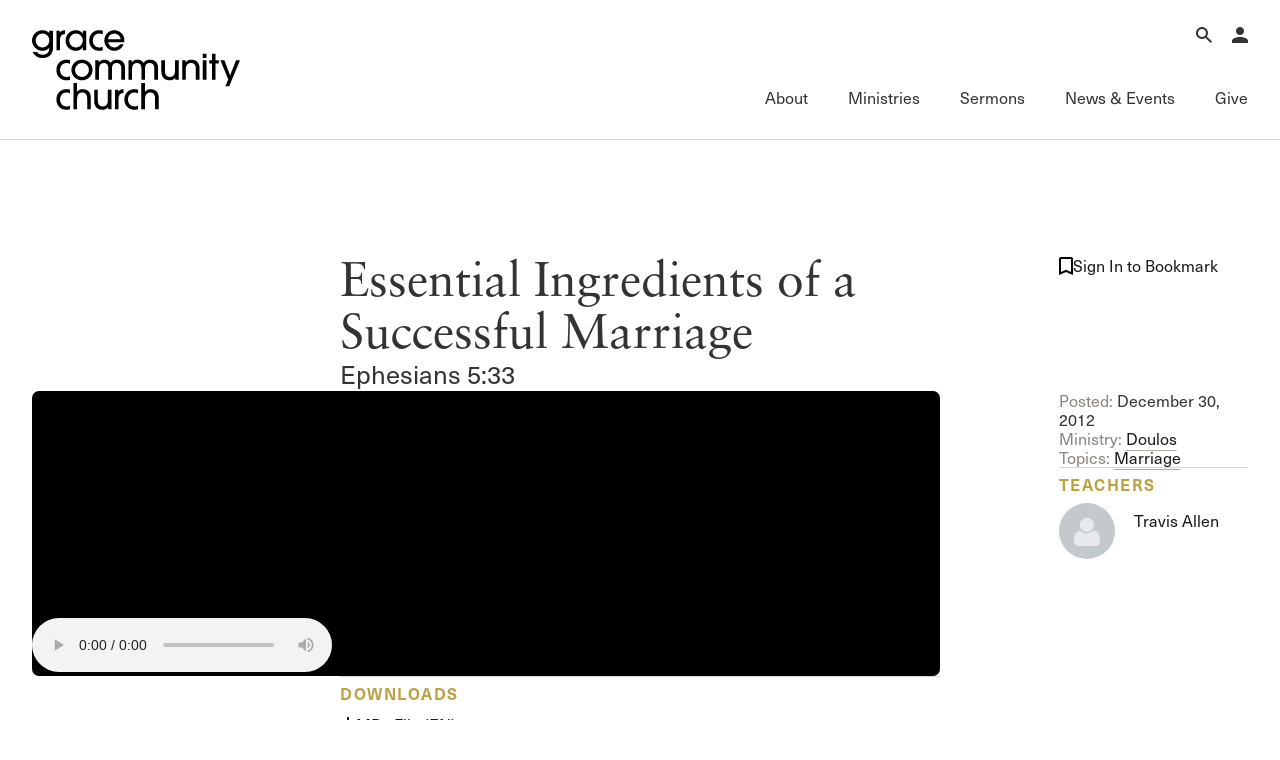

--- FILE ---
content_type: text/html; charset=utf-8
request_url: https://www.gracechurch.org/sermons/7442
body_size: 106154
content:
<!DOCTYPE html>

<html data-wf-page="6733c243dbb0f58a8a772730" data-wf-site="66ec992a16d5a67302cdc461" lang="en">
<head>
    <meta charset="utf-8" />
    <meta name="viewport" content="initial-scale=1,maximum-scale=1,user-scalable=no">
    

    <meta property="og:type" content="website" />
    <meta property="og:title" content="Essential Ingredients of a Successful Marriage" />
    <meta property="og:description" content=" Travis Allen • " />
    <meta property="og:image" content="https://s3.amazonaws.com/static.gracechurch.org/images/teachings/doulos-album-art.jpg" />
    <meta property="og:url" content="https://www.gracechurch.org/sermons/7442" />

    <meta name="twitter:title" content="Essential Ingredients of a Successful Marriage" />
    <meta name="twitter:description" content=" Travis Allen • " />
    <meta name="twitter:image" content="https://s3.amazonaws.com/static.gracechurch.org/images/teachings/doulos-album-art.jpg" />
    <meta name="twitter:card" content="summary" />

    <title>Essential Ingredients of a Successful Marriage | Doulos | Grace Community Church</title>

    <!-- Global site tag (gtag.js) - Google Analytics -->
    <script async src="https://www.googletagmanager.com/gtag/js?id=UA-3782401-6"></script>
    <script>
        window.dataLayer = window.dataLayer || [];
        function gtag() { dataLayer.push(arguments); }
        gtag('js', new Date());

        gtag('config', 'UA-3782401-6');

        
    </script>


    <link rel="apple-touch-icon" sizes="180x180" href="/Content/icons/apple-touch-icon.png?v=3">
    <link rel="icon" type="image/png" href="/Content/icons/favicon-32x32.png?v=3" sizes="32x32">
    <link rel="icon" type="image/png" href="/Content/icons/favicon-16x16.png?v=3" sizes="16x16">
    <link rel="mask-icon" href="/Content/icons/safari-pinned-tab.svg?v=3" color="#494542">
    <link rel="shortcut icon" href="/Content/icons/favicon.ico?v=3">




    <link rel="stylesheet" href="/css/normalize.css?v=1.1">
    <link rel="stylesheet" href="/css/components.css?v=1.1">
    <link rel="stylesheet" href="/css/gracecomchurch.css?v=1.1">
    <script src="https://use.typekit.net/gjn2ask.js" type="text/javascript"></script>
    <script type="text/javascript">try { Typekit.load(); } catch (e) { }</script>
    <script type="text/javascript">!function (o, c) { var n = c.documentElement, t = " w-mod-"; n.className += t + "js", ("ontouchstart" in o || o.DocumentTouch && c instanceof DocumentTouch) && (n.className += t + "touch") }(window, document);</script>
    <link rel="stylesheet" href="/css/theme.css?v=1" />
    <link rel="stylesheet" href="/css/audio.css?v=1" />
    <link rel="stylesheet" href="/css/custom-player.css?v=2" />
    <script type="text/javascript">try { Typekit.load(); } catch (e) { }</script>
    <script type="text/javascript">!function (o, c) { var n = c.documentElement, t = " w-mod-"; n.className += t + "js", ("ontouchstart" in o || o.DocumentTouch && c instanceof DocumentTouch) && (n.className += t + "touch") }(window, document);</script>
    <link href="/content/icons/favicon.ico" rel="shortcut icon" type="image/x-icon">
    <link href="/content/icons/webclip.png" rel="apple-touch-icon">
    <meta name="apple-mobile-web-app-status-bar-style" content="black-translucent">
    <meta name="theme-color" content="white"><!-- Gold #BCA141 -->
    <!-- Grace Everything Custom CSS -->
    <link href="/css/grace-custom.css?v=1.2" rel="stylesheet" type="text/css">
    <style>


                 .col .content-link-wrap .content-group {
                    padding: 0 .3rem 32px .3rem;
                }
        table.table-wide {
            width: 100%;
            max-width: 100%;
        }

        .table-wide > tbody > tr > td,
        .table-wide > tbody > tr > th,
        .table-wide > tfoot > tr > td,
        .table-wide > tfoot > tr > th,
        .table-wide > thead > tr > td {
            padding: 1em;
            vertical-align: top;
            border-top: 1px solid var(--swatches--gray);
        }

        .table-wide > tbody > tr:nth-child(odd) > td,
        .table-wide > tbody > tr:nth-child(odd) > th {
            background-color: var(--swatches--light-gray);
        }

        .table-wide > thead > tr > th {
            padding: 16px;
            text-align: left;
        }

        .hidden {
            display: none !important;
            visibility: hidden !important;
        }

        .field-validation-error{
            color: red;
        }

        .validation-summary-errors ul {
            list-style: none;
            color: red;
        }
    </style>
    <link rel="stylesheet" href="https://cdn.jsdelivr.net/npm/@splidejs/splide@4.1.4/dist/css/splide-core.min.css" integrity="sha256-5uKiXEwbaQh9cgd2/5Vp6WmMnsUr3VZZw0a8rKnOKNU=" crossorigin="anonymous">
</head>

<body>

    <!-- Begin Header -->

    <nav b-ljaud5i3pk aria-label="Main Navigation" class="nav">
        <div b-ljaud5i3pk class="nav__main">
            <div b-ljaud5i3pk class="nav__container">
                <div b-ljaud5i3pk class="nav__top-menu">
                    <div b-ljaud5i3pk class="nav__logo-container">
                        <a b-ljaud5i3pk href="/" aria-label="Go to Homepage" class="nav__logo-full w-nav-brand"><img width="Auto" height="115" alt="Grace Community Church" src="/content/icons/gcc-logo.svg" loading="lazy" class="gcc-logo"></a>
                        <a b-ljaud5i3pk href="/" aria-label="Go to Homepage" class="nav__logo-mini w-nav-brand"><img loading="lazy" height="90" alt="Grace Community Church" src="/content/icons/grace-logo.svg" class="grace-logo"></a>
                    </div>
                    <div b-ljaud5i3pk class="nav__top-menu-list">
                        
                        <div b-ljaud5i3pk role="region" class="nav__top-menu-item">
                            <button b-ljaud5i3pk aria-label="Open Search" type="button" aria-haspopup="true" aria-expanded="false" aria-controls="top-menu-search" class="nav__top-toggle">
                                <svg b-ljaud5i3pk xmlns="http://www.w3.org/2000/svg" width="auto" viewbox="0 0 16 16" fill="none" height="16" class="icon-16">
                                    <path b-ljaud5i3pk fill-rule="evenodd" clip-rule="evenodd" d="M10 6C10 8.20914 8.20914 10 6 10C3.79086 10 2 8.20914 2 6C2 3.79086 3.79086 2 6 2C8.20914 2 10 3.79086 10 6ZM9.47661 10.8907C8.49577 11.5892 7.29586 12 6 12C2.68629 12 0 9.31371 0 6C0 2.68629 2.68629 0 6 0C9.31371 0 12 2.68629 12 6C12 7.2958 11.5892 8.49566 10.8908 9.47646L15.9972 14.5828L14.583 15.9971L9.47661 10.8907Z" fill="currentColor"></path>
                                </svg>
                                <div b-ljaud5i3pk class="icon__label-alt">Search</div>
                            </button>
                            <div b-ljaud5i3pk id="top-menu-search" aria-hidden="true" class="nav__mega-menu is-top">
                                <button b-ljaud5i3pk aria-label="Close Search Menu" type="button" aria-expanded="true" class="nav__menu-close">
                                    <svg b-ljaud5i3pk xmlns="http://www.w3.org/2000/svg" width="auto" viewbox="0 0 16 16" fill="none" height="16" class="icon-16">
                                        <path b-ljaud5i3pk fill-rule="evenodd" clip-rule="evenodd" d="M8 6.62147L14.6215 0L16 1.37853L9.37853 8L16 14.6215L14.6215 16L8 9.37852L1.37853 16L0 14.6215L6.62147 8L5.22905e-07 1.37853L1.37853 5.81005e-08L8 6.62147Z" fill="currentColor"></path>
                                    </svg>
                                    <div b-ljaud5i3pk class="icon__label-alt">Close</div>
                                </button>
                                <div b-ljaud5i3pk class="nav__scroll-overlay"></div>
                                <div b-ljaud5i3pk class="nav__menu-content">
                                    <div b-ljaud5i3pk class="row row--align-end row--justify-end is--row-gap-md">
                                        <div b-ljaud5i3pk class="col col-lg-6 col-md-12">
                                            <div b-ljaud5i3pk class="menu__list-area">
                                                <div b-ljaud5i3pk class="menu__list-group">
                                                    <div b-ljaud5i3pk class="nav__search">
                                                        <div b-ljaud5i3pk class="nav__search-icon">
                                                            <div b-ljaud5i3pk fill="none" viewbox="0 0 16 16" class="icon-16 is--icon-20"><img loading="lazy" src="/content/icons/search-icon.svg" alt="" class="icon-16 is--icon-20"></div>
                                                        </div>

                                                        <div b-ljaud5i3pk role="search" class="nav__search-form w-form">
                                                            <div b-ljaud5i3pk class="nav__search-container" data-wf-page-id="67d8fb462e50eb309de34451" data-wf-element-id="67184d4a-6294-9dc9-dad9-adc05257d5c1">
                                                                <label b-ljaud5i3pk for="nav-search-input-2" class="nav__search-field-label">Search</label>
                                                                <input b-ljaud5i3pk class="nav__search-field is-search-field-lg w-input" maxlength="256" name="Search" id="nav-search-input" data-name="Search" aria-label="Search Grace Church" placeholder="Search Grace Church" type="text" autocomplete="off" autofocus="true" required="">
                                                                <input b-ljaud5i3pk type="submit" data-wait="Please wait..." class="nav__search-btn w-button" value="Submit" id="SiteSearchSubmit">
                                                            </div>
                                                            <div b-ljaud5i3pk class="w-form-done"></div>
                                                            <div b-ljaud5i3pk class="w-form-fail"></div>
                                                        </div>

                                                    </div>
                                                </div>
                                                <div b-ljaud5i3pk class="menu__list-group">
                                                    <ul b-ljaud5i3pk role="list" class="menu__list-links">
                                                        <li b-ljaud5i3pk class="menu__list-links">
                                                            <a b-ljaud5i3pk href="/sermons/all" class="link-forward-reveal">Advanced Sermon Search</a>
                                                        </li>
                                                        <li b-ljaud5i3pk class="menu__list-links">
                                                            <a b-ljaud5i3pk href="/outreach/groups" class="link-forward-reveal">International Ministries</a>
                                                        </li>
                                                        <li b-ljaud5i3pk class="menu__list-links">
                                                            <a b-ljaud5i3pk href="/search" class="link-forward-reveal">Search Site</a>
                                                        </li>
                                                    </ul>
                                                </div>
                                            </div>
                                        </div>
                                    </div>
                                </div>
                            </div>
                        </div>
                        <div b-ljaud5i3pk role="region" class="nav__top-menu-item">
                            <button b-ljaud5i3pk aria-label="Open Account Menu" type="button" aria-haspopup="true" aria-expanded="false" aria-controls="top-menu-account" class="nav__top-toggle">
                                <svg b-ljaud5i3pk xmlns="http://www.w3.org/2000/svg" width="auto" viewbox="0 0 14 14" fill="none" height="14" class="icon-16">
                                    <path b-ljaud5i3pk d="M7 0C7.92826 0 8.8185 0.368749 9.47487 1.02513C10.1313 1.6815 10.5 2.57174 10.5 3.5C10.5 4.42826 10.1313 5.3185 9.47487 5.97487C8.8185 6.63125 7.92826 7 7 7C6.07174 7 5.1815 6.63125 4.52513 5.97487C3.86875 5.3185 3.5 4.42826 3.5 3.5C3.5 2.57174 3.86875 1.6815 4.52513 1.02513C5.1815 0.368749 6.07174 0 7 0ZM7 8.75C10.8675 8.75 14 10.3162 14 12.25V14H0V12.25C0 10.3162 3.1325 8.75 7 8.75Z" fill="currentColor"></path>
                                </svg>
                                <div b-ljaud5i3pk class="icon__label-alt">Account</div>
                            </button>
                            <div b-ljaud5i3pk id="top-menu-account" aria-hidden="true" class="nav__mega-menu is-top">
                                <button b-ljaud5i3pk aria-label="Close Search Menu" type="button" aria-expanded="true" class="nav__menu-close">
                                    <svg b-ljaud5i3pk xmlns="http://www.w3.org/2000/svg" width="auto" viewbox="0 0 16 16" fill="none" height="16" class="icon-16">
                                        <path b-ljaud5i3pk fill-rule="evenodd" clip-rule="evenodd" d="M8 6.62147L14.6215 0L16 1.37853L9.37853 8L16 14.6215L14.6215 16L8 9.37852L1.37853 16L0 14.6215L6.62147 8L5.22905e-07 1.37853L1.37853 5.81005e-08L8 6.62147Z" fill="currentColor"></path>
                                    </svg>
                                    <div b-ljaud5i3pk class="icon__label-alt">Close</div>
                                </button>
                                <div b-ljaud5i3pk class="nav__scroll-overlay"></div>
                                <div b-ljaud5i3pk class="nav__menu-content">
                                    <div b-ljaud5i3pk class="row row--justify-end is--row-gap-md">
                                        <div b-ljaud5i3pk class="col col-lg-3 col-md-12">
                                            <div b-ljaud5i3pk class="menu__list-area">
                                                <div b-ljaud5i3pk class="menu__list-group">
                                                    <h3 b-ljaud5i3pk class="menu__list-heading is-account">
                                                            <span b-ljaud5i3pk>Account</span>

                                                    </h3> 

                                                        <div b-ljaud5i3pk class="menu__list-text-start">Have an account? <a b-ljaud5i3pk href="/account/login" class="link-inline">Sign in</a> now.<br b-ljaud5i3pk>‍</div>
                                                        <a b-ljaud5i3pk href="/account/create" class="link-forward w-inline-block">
                                                            <div b-ljaud5i3pk>Create an account</div>
                                                        </a>
                                                        <a b-ljaud5i3pk href="/faq/account" class="link-forward-reveal w-inline-block">
                                                            <div b-ljaud5i3pk>Account FAQ</div>
                                                        </a>

                                                </div>
                                            </div>
                                        </div>
                                        <div b-ljaud5i3pk class="col col-lg-3 col-md-12">
                                            <div b-ljaud5i3pk class="menu__list-area">
                                                <div b-ljaud5i3pk class="menu__list-group">
                                                        <ul b-ljaud5i3pk role="list" class="menu__list-links w-list-unstyled">

                                                            <li b-ljaud5i3pk class="menu__list-links">
                                                                <a b-ljaud5i3pk href="/account/forgot" class="link-forward-reveal">Forgot Password?</a>
                                                            </li>
                                                            <li b-ljaud5i3pk class="menu__list-links">
                                                                <a b-ljaud5i3pk href="/membership" class="link-forward-reveal">Learn about Church Membership</a>
                                                            </li>

                                                        </ul>
                                                </div>
                                            </div>
                                        </div>
                                    </div>
                                </div>
                            </div>
                        </div>

                        <button b-ljaud5i3pk aria-label="Open Main Menu" type="button" aria-haspopup="true" aria-expanded="false" aria-controls="main-menu" class="nav__top-toggle is-main">
                            <svg b-ljaud5i3pk xmlns="http://www.w3.org/2000/svg" width="auto" viewbox="0 0 16 16" fill="none" height="16" class="icon-16">
                                <path b-ljaud5i3pk fill-rule="evenodd" clip-rule="evenodd" d="M16 2H0V0H16V2Z" fill="currentColor"></path>
                                <path b-ljaud5i3pk fill-rule="evenodd" clip-rule="evenodd" d="M16 9H0V7H16V9Z" fill="currentColor"></path>
                                <path b-ljaud5i3pk fill-rule="evenodd" clip-rule="evenodd" d="M16 16H0V14H16V16Z" fill="currentColor"></path>
                            </svg>
                            <div b-ljaud5i3pk class="icon__label-alt">Menu</div>
                        </button>

                    </div>
                </div>
                <div b-ljaud5i3pk id="main-menu" aria-hidden="false" class="nav__main-menu">
                    <button b-ljaud5i3pk aria-label="Close Main Menu" type="button" aria-expanded="true" class="nav__menu-close">
                        <svg b-ljaud5i3pk xmlns="http://www.w3.org/2000/svg" width="auto" viewbox="0 0 16 16" fill="none" height="16" class="icon-16">
                            <path b-ljaud5i3pk fill-rule="evenodd" clip-rule="evenodd" d="M8 6.62147L14.6215 0L16 1.37853L9.37853 8L16 14.6215L14.6215 16L8 9.37852L1.37853 16L0 14.6215L6.62147 8L5.22905e-07 1.37853L1.37853 5.81005e-08L8 6.62147Z" fill="currentColor"></path>
                        </svg>
                        <div b-ljaud5i3pk class="icon__label-alt">Close</div>
                    </button>
                    <div b-ljaud5i3pk class="nav__main-menu-list">
                        <div b-ljaud5i3pk class="nav__main-menu-item">
                            <button b-ljaud5i3pk type="button" aria-haspopup="true" aria-expanded="false" aria-controls="mega-menu-about" class="nav__main-toggle">
                                <div b-ljaud5i3pk class="nav__main-toggle-wrapper">
                                    <h2 b-ljaud5i3pk class="nav__main-toggle-text">About</h2>
                                    <div b-ljaud5i3pk class="nav__main-toggle-underline"></div>
                                </div>
                            </button>
                            <div b-ljaud5i3pk id="mega-menu-about" aria-hidden="true" class="nav__mega-menu">
                                <button b-ljaud5i3pk aria-label="Back to Main Menu" type="button" class="nav__back-btn">
                                    <div b-ljaud5i3pk class="icon-16">
                                        <svg b-ljaud5i3pk xmlns="http://www.w3.org/2000/svg" width="auto" viewbox="0 0 16 16" fill="none" height="16" class="icon-16 is--icon-flip">
                                            <path b-ljaud5i3pk fill-rule="evenodd" clip-rule="evenodd" d="M9.62699 0.00158691L15.7677 7.35933C16.0774 7.73038 16.0774 8.2698 15.7677 8.64085L9.62699 15.9986L8.0915 14.7171L12.8629 9.00005H0V7.00005H12.8629L8.0915 1.2831L9.62699 0.00158691Z" fill="currentColor"></path>
                                        </svg>
                                    </div>
                                    <div b-ljaud5i3pk class="icon__label-alt">Back</div>
                                </button>
                                <div b-ljaud5i3pk class="nav__scroll-overlay"></div>
                                <div b-ljaud5i3pk class="nav__menu-content">
                                    <div b-ljaud5i3pk class="row row--md-justify-end is--row-gap-md">
                                        <div b-ljaud5i3pk class="col col-lg-6 is--hid-md">
                                            <div b-ljaud5i3pk class="menu__list-area">
                                                <div b-ljaud5i3pk class="menu__list-group">
                                                    <h3 b-ljaud5i3pk class="menu__list-heading">Our Mission</h3>
                                                    <div b-ljaud5i3pk fill="none" viewbox="0 0 16 16" class="menu__feature-wrapper">
                                                        <p b-ljaud5i3pk class="menu__feature-text--lg">To glorify God by proclaiming the gospel of Jesus Christ through the power of the Holy Spirit, for the salvation of the lost and edification of the church.</p>
                                                    </div>
                                                </div>
                                            </div>
                                        </div>
                                        <div b-ljaud5i3pk class="col col-lg-3 col-md-12">
                                            <div b-ljaud5i3pk class="menu__list-area">
                                                <div b-ljaud5i3pk class="menu__list-group">
                                                    <h3 b-ljaud5i3pk class="menu__list-heading">About</h3>
                                                    <ul b-ljaud5i3pk role="list" class="menu__list-links w-list-unstyled">
                                                        <li b-ljaud5i3pk class="menu__list-links">
                                                            <a b-ljaud5i3pk href="/about" class="link-forward-reveal">Welcome</a>
                                                        </li>
                                                        <li b-ljaud5i3pk class="menu__list-links">
                                                            <a b-ljaud5i3pk href="/about/history" class="link-forward-reveal">History of Grace</a>
                                                        </li>
                                                        <li b-ljaud5i3pk class="menu__list-links">
                                                            <a b-ljaud5i3pk href="/about/leadership" class="link-forward-reveal">Leadership</a>
                                                        </li>
                                                        <li b-ljaud5i3pk class="menu__list-links">
                                                            <a b-ljaud5i3pk href="/leader/macarthur/john" class="link-forward-reveal">John MacArthur</a>
                                                        </li>
                                                        <li b-ljaud5i3pk class="menu__list-links">
                                                            <a b-ljaud5i3pk href="/about#directions" class="link-forward-reveal">Visiting Our Campus</a>
                                                        </li>
                                                    </ul>
                                                </div>

                                                <div b-ljaud5i3pk class="menu__list-group">
                                                    <h3 b-ljaud5i3pk class="menu__list-heading">What We Teach</h3>
                                                    <ul b-ljaud5i3pk role="list" class="menu__list-links w-list-unstyled">
                                                        <li b-ljaud5i3pk class="menu__list-links">
                                                            <a b-ljaud5i3pk href="/about/gospel" class="link-forward-reveal">The Gospel</a>
                                                        </li>
                                                        <li b-ljaud5i3pk class="menu__list-links">
                                                            <a b-ljaud5i3pk href="/about/doctrinal-statement" class="link-forward-reveal">Doctrinal Statement</a>
                                                        </li>
                                                        <li b-ljaud5i3pk class="menu__list-links">
                                                            <a b-ljaud5i3pk href="/about/distinctives/index" class="link-forward-reveal">Distinctives</a>
                                                        </li>
                                                    </ul>
                                                </div>
                                            </div>
                                        </div>
                                        <div b-ljaud5i3pk class="col col-lg-3 col-md-12">
                                            <div b-ljaud5i3pk class="menu__list-area">
                                                <div b-ljaud5i3pk class="menu__list-group">

                                                    <h3 b-ljaud5i3pk class="menu__list-heading">Connect</h3>

                                                    <ul b-ljaud5i3pk role="list" class="menu__list-links w-list-unstyled">
                                                        <li b-ljaud5i3pk class="menu__list-links">
                                                            <a b-ljaud5i3pk href="/membership" class="link-forward-reveal">Membership</a>
                                                        </li>
                                                        <li b-ljaud5i3pk class="menu__list-links">
                                                            <a b-ljaud5i3pk href="/serve" class="link-forward-reveal">Serving</a>
                                                        </li>
                                                        <li b-ljaud5i3pk class="menu__list-links">
                                                            <a b-ljaud5i3pk href="/about/connect#fellowships" class="link-forward-reveal">Sunday Fellowships</a>
                                                        </li>
                                                        <li b-ljaud5i3pk class="menu__list-links">
                                                            <a b-ljaud5i3pk href="/about/bible-studies" class="link-forward-reveal">Bible Studies</a>
                                                        </li>
                                                        <li b-ljaud5i3pk class="menu__list-links">
                                                            <a b-ljaud5i3pk href="/about/connect#contact" class="link-forward-reveal">Contact Information</a>
                                                        </li>
                                                        <li b-ljaud5i3pk class="menu__list-links">
                                                            <a b-ljaud5i3pk href="/about/connect#newsletter-up" class="link-forward-reveal">Newsletter</a>
                                                        </li>
                                                    </ul>
                                                </div>
                                            </div>
                                        </div>
                                    </div>
                                </div>
                            </div>
                        </div>
                        <div b-ljaud5i3pk class="nav__main-menu-item">
                            <button b-ljaud5i3pk aria-haspopup="true" aria-expanded="false" aria-controls="mega-menu-ministries" type="button" class="nav__main-toggle">
                                <div b-ljaud5i3pk class="nav__main-toggle-wrapper">
                                    <h2 b-ljaud5i3pk class="nav__main-toggle-text">Ministries</h2>
                                    <div b-ljaud5i3pk class="nav__main-toggle-underline"></div>
                                </div>
                            </button>
                            <div b-ljaud5i3pk id="mega-menu-ministries" aria-hidden="true" class="nav__mega-menu">
                                <button b-ljaud5i3pk aria-label="Back to Main Menu" type="button" class="nav__back-btn">
                                    <div b-ljaud5i3pk class="icon-16">
                                        <svg b-ljaud5i3pk xmlns="http://www.w3.org/2000/svg" width="auto" viewbox="0 0 16 16" fill="none" height="16" class="icon-16 is--icon-flip">
                                            <path b-ljaud5i3pk fill-rule="evenodd" clip-rule="evenodd" d="M9.62699 0.00158691L15.7677 7.35933C16.0774 7.73038 16.0774 8.2698 15.7677 8.64085L9.62699 15.9986L8.0915 14.7171L12.8629 9.00005H0V7.00005H12.8629L8.0915 1.2831L9.62699 0.00158691Z" fill="currentColor"></path>
                                        </svg>
                                    </div>
                                    <div b-ljaud5i3pk class="icon__label-alt">Back</div>
                                </button>
                                <div b-ljaud5i3pk class="nav__scroll-overlay"></div>
                                <div b-ljaud5i3pk class="nav__menu-content">
                                    <div b-ljaud5i3pk class="row row--md-justify-end is--row-gap-md">
                                        <div b-ljaud5i3pk class="col col-lg-3 col-md-12">
                                            <div b-ljaud5i3pk class="menu__list-area">
                                                <div b-ljaud5i3pk class="menu__list-group">
                                                    <h3 b-ljaud5i3pk class="menu__list-heading">Ministries</h3>
                                                    <ul b-ljaud5i3pk role="list" class="menu__list-links">
                                                        <li b-ljaud5i3pk class="menu__list-links">
                                                            <a b-ljaud5i3pk href="/motw" class="link-forward-reveal">Men of the Word</a>
                                                        </li>
                                                        <li b-ljaud5i3pk class="menu__list-links">
                                                            <a b-ljaud5i3pk href="/women" class="link-forward-reveal">Women’s Ministries</a>
                                                        </li>
                                                        <li b-ljaud5i3pk class="menu__list-links">
                                                            <a b-ljaud5i3pk href="/crossroads" class="link-forward-reveal">College (Crossroads)</a>
                                                        </li>
                                                        <li b-ljaud5i3pk class="menu__list-links">
                                                            <a b-ljaud5i3pk href="/180" class="link-forward-reveal">High School (180)</a>
                                                        </li>
                                                        <li b-ljaud5i3pk class="menu__list-links">
                                                            <a b-ljaud5i3pk href="/xchange" class="link-forward-reveal">Middle School (Xchange)</a>
                                                        </li>
                                                        <li b-ljaud5i3pk class="menu__list-links">
                                                            <a b-ljaud5i3pk href="/gracekids" class="link-forward-reveal">Children’s (Grace Kids)</a>
                                                        </li>
                                                        <li b-ljaud5i3pk class="menu__list-links">
                                                            <a b-ljaud5i3pk href="/espanol" class="link-forward-reveal">Grace en Español</a>
                                                        </li>
                                                        <li b-ljaud5i3pk class="menu__list-links">
                                                            <a b-ljaud5i3pk href="/special" class="link-forward-reveal">Special Ministries</a>
                                                        </li>
                                                        <li b-ljaud5i3pk class="menu__list-links">
                                                            <a b-ljaud5i3pk href="/music" class="link-forward-reveal">Music Ministry</a>
                                                        </li>
                                                    </ul>
                                                </div>
                                                
                                            </div>
                                        </div>
                                        <div b-ljaud5i3pk class="col col-lg-3 col-md-12">
                                            <div b-ljaud5i3pk class="menu__list-area">
                                                <div b-ljaud5i3pk class="menu__list-group">
                                                    <h3 b-ljaud5i3pk class="menu__list-heading">Fellowship Groups</h3>
                                                    <ul b-ljaud5i3pk role="list" class="menu__list-links">
                                                        <li b-ljaud5i3pk class="menu__list-links">
                                                            <a b-ljaud5i3pk href="/anchored" class="link-forward-reveal">Anchored</a>
                                                        </li>
                                                        <li b-ljaud5i3pk class="menu__list-links">
                                                            <a b-ljaud5i3pk href="/commissioned" class="link-forward-reveal">Commissioned</a>
                                                        </li>
                                                        <li b-ljaud5i3pk class="menu__list-links">
                                                            <a b-ljaud5i3pk href="/cornerstone" class="link-forward-reveal">Cornerstone</a>
                                                        </li>
                                                        <li b-ljaud5i3pk class="menu__list-links">
                                                            <a b-ljaud5i3pk href="/gracelife" class="link-forward-reveal">GraceLife</a>
                                                        </li>
                                                        <li b-ljaud5i3pk class="menu__list-links">
                                                            <a b-ljaud5i3pk href="/jointheirs" class="link-forward-reveal">Joint Heirs</a>
                                                        </li>
                                                        <li b-ljaud5i3pk class="menu__list-links">
                                                            <a b-ljaud5i3pk href="/sojourners" class="link-forward-reveal">Sojourners</a>
                                                        </li>
                                                        <li b-ljaud5i3pk class="menu__list-links">
                                                            <a b-ljaud5i3pk href="/steadfast" class="link-forward-reveal">Steadfast</a>
                                                        </li>
                                                    </ul>
                                                </div>
                                                <div b-ljaud5i3pk class="menu__list-group">
                                                    <h3 b-ljaud5i3pk class="menu__list-heading">Other</h3>
                                                    <ul b-ljaud5i3pk role="list" class="menu__list-links">
                                                        <li b-ljaud5i3pk class="menu__list-links">
                                                            <a b-ljaud5i3pk href="/regen" class="link-forward-reveal">Camp Regeneration</a>
                                                        </li>
                                                        <li b-ljaud5i3pk class="menu__list-links">
                                                            <a b-ljaud5i3pk href="/conferenciaexpositores" class="link-forward-reveal">Conferencia Expositores</a>
                                                        </li>
                                                        <li b-ljaud5i3pk class="menu__list-links">
                                                            <a b-ljaud5i3pk href="/graceadvance" class="link-forward-reveal">Grace Advance</a>
                                                        </li>
                                                        <li b-ljaud5i3pk class="menu__list-links">
                                                            <a b-ljaud5i3pk href="/shepherdsconference" class="link-forward-reveal">Shepherds Conference</a>
                                                        </li>
                                                        <li b-ljaud5i3pk class="menu__list-links">
                                                            <a b-ljaud5i3pk href="/vbs" class="link-forward-reveal">Vacation Bible School</a>
                                                        </li>
                                                    </ul>
                                                </div>
                                                
                                            </div>
                                        </div>
                                        <div b-ljaud5i3pk class="col col-lg-3 col-md-12">
                                            <div b-ljaud5i3pk class="menu__list-area">
                                                <div b-ljaud5i3pk class="menu__list-group">
                                                    <h3 b-ljaud5i3pk class="menu__list-heading">Outreach</h3>
                                                    <ul b-ljaud5i3pk role="list" class="menu__list-links">
                                                        <li b-ljaud5i3pk class="menu__list-links">
                                                            <a b-ljaud5i3pk href="/outreach" class="link-forward-reveal">International Outreach</a>
                                                        </li>
                                                        <li b-ljaud5i3pk class="menu__list-links">
                                                            <a b-ljaud5i3pk href="/stm" class="link-forward-reveal">Short-Term Ministries</a>
                                                        </li>
                                                        <li b-ljaud5i3pk class="menu__list-links">
                                                            <a b-ljaud5i3pk href="/local" class="link-forward-reveal">Local Outreach</a>
                                                        </li>
                                                    </ul>
                                                </div>
                                                <div b-ljaud5i3pk class="menu__list-group">
                                                    <h3 b-ljaud5i3pk class="menu__list-heading">Training &amp; Resources</h3>
                                                    <ul b-ljaud5i3pk role="list" class="menu__list-links">
                                                        <li b-ljaud5i3pk class="menu__list-links">
                                                            <a b-ljaud5i3pk href="/fof" class="link-forward-reveal">Fundamentals of the Faith</a>
                                                        </li>
                                                        <li b-ljaud5i3pk class="menu__list-links">
                                                            <a b-ljaud5i3pk href="/gracebooks" class="link-forward-reveal">Grace Books</a>
                                                        </li>
                                                        <li b-ljaud5i3pk class="menu__list-links">
                                                            <a b-ljaud5i3pk href="/curriculum" class="link-forward-reveal">Grace Curriculum</a>
                                                        </li>
                                                        <li b-ljaud5i3pk class="menu__list-links">
                                                            <a b-ljaud5i3pk href="/education" class="link-forward-reveal">Grace Education</a>
                                                        </li>
                                                        <li b-ljaud5i3pk class="menu__list-links">
                                                            <a b-ljaud5i3pk href="/evangelism" class="link-forward-reveal">Grace Evangelism</a>
                                                        </li>
                                                        <li b-ljaud5i3pk class="menu__list-links">
                                                            <a b-ljaud5i3pk href="/equip" class="link-forward-reveal">Grace Equip</a>
                                                        </li>
                                                        <li b-ljaud5i3pk class="menu__list-links">
                                                            <a b-ljaud5i3pk href="/gracemedia" class="link-forward-reveal">Grace Media</a>
                                                        </li>
                                                        <li b-ljaud5i3pk class="menu__list-links">
                                                            <a b-ljaud5i3pk href="/premarital" class="link-forward-reveal">Premarital &amp; Marriage</a>
                                                        </li>

                                                    </ul>
                                                </div>

                                            </div>
                                        </div>
                                        <div b-ljaud5i3pk class="col col-lg-3 col-md-12">
                                            <div b-ljaud5i3pk class="menu__list-area">
                                                <div b-ljaud5i3pk class="menu__list-group">
                                                    <h3 b-ljaud5i3pk class="menu__list-heading">Member Services</h3>
                                                    <ul b-ljaud5i3pk role="list" class="menu__list-links">
                                                        <li b-ljaud5i3pk class="menu__list-links">
                                                            <a b-ljaud5i3pk href="/membership" class="link-forward-reveal">Membership</a>
                                                        </li>
                                                        <li b-ljaud5i3pk class="menu__list-links">
                                                            <a b-ljaud5i3pk href="/serve" class="link-forward-reveal">Serving</a>
                                                        </li>
                                                        <li b-ljaud5i3pk class="menu__list-links">
                                                            <a b-ljaud5i3pk href="/counseling" class="link-forward-reveal">Counseling</a>
                                                        </li>
                                                        <li b-ljaud5i3pk class="menu__list-links">
                                                            <a b-ljaud5i3pk href="/congregationalcare" class="link-forward-reveal">Congregational Care</a>
                                                        </li>
                                                        <li b-ljaud5i3pk class="menu__list-links">
                                                            <a b-ljaud5i3pk href="/prayer" class="link-forward-reveal">Prayer</a>
                                                        </li>
                                                        <li b-ljaud5i3pk class="menu__list-links">
                                                            <a b-ljaud5i3pk href="/weddings" class="link-forward-reveal">Weddings</a>
                                                        </li>
                                                    </ul>
                                                </div>
                                                <div b-ljaud5i3pk class="menu__list-group">
                                                    <h3 b-ljaud5i3pk class="menu__list-heading">Family of Ministries</h3>
                                                    <ul b-ljaud5i3pk role="list" class="menu__list-links">
                                                        <li b-ljaud5i3pk class="menu__list-links">
                                                            <a b-ljaud5i3pk href="/gty" class="link-forward-reveal">Grace to You</a>
                                                        </li>
                                                        <li b-ljaud5i3pk class="menu__list-links">
                                                            <a b-ljaud5i3pk href="/macarthur-trust" class="link-forward-reveal">John MacArthur Trust</a>
                                                        </li>
                                                        <li b-ljaud5i3pk class="menu__list-links">
                                                            <a b-ljaud5i3pk href="/jmpg" class="link-forward-reveal">John MacArthur Publishing Group</a>
                                                        </li>
                                                        <li b-ljaud5i3pk class="menu__list-links">
                                                            <a b-ljaud5i3pk href="/tmai" class="link-forward-reveal">The Master’s Academy International</a>
                                                        </li>
                                                        <li b-ljaud5i3pk class="menu__list-links">
                                                            <a b-ljaud5i3pk href="/tms" class="link-forward-reveal">The Master’s Seminary</a>
                                                        </li>
                                                        <li b-ljaud5i3pk class="menu__list-links">
                                                            <a b-ljaud5i3pk href="/tmu" class="link-forward-reveal">The Master’s University</a>
                                                        </li>
                                                    </ul>
                                                </div>
                                                
                                            </div>
                                        </div>
                                    </div>
                                </div>
                            </div>
                        </div>
                        <div b-ljaud5i3pk class="nav__main-menu-item">
                            <button b-ljaud5i3pk type="button" aria-haspopup="true" aria-expanded="false" aria-controls="mega-menu-sermons" class="nav__main-toggle">
                                <div b-ljaud5i3pk class="nav__main-toggle-wrapper">
                                    <h2 b-ljaud5i3pk class="nav__main-toggle-text">Sermons</h2>
                                    <div b-ljaud5i3pk class="nav__main-toggle-underline"></div>
                                </div>
                            </button>
                            <div b-ljaud5i3pk id="mega-menu-sermons" aria-hidden="true" class="nav__mega-menu">
                                <button b-ljaud5i3pk aria-label="Back to Main Menu" type="button" class="nav__back-btn">
                                    <div b-ljaud5i3pk class="icon-16">
                                        <svg b-ljaud5i3pk xmlns="http://www.w3.org/2000/svg" width="auto" viewbox="0 0 16 16" fill="none" height="16" class="icon-16 is--icon-flip">
                                            <path b-ljaud5i3pk fill-rule="evenodd" clip-rule="evenodd" d="M9.62699 0.00158691L15.7677 7.35933C16.0774 7.73038 16.0774 8.2698 15.7677 8.64085L9.62699 15.9986L8.0915 14.7171L12.8629 9.00005H0V7.00005H12.8629L8.0915 1.2831L9.62699 0.00158691Z" fill="currentColor"></path>
                                        </svg>
                                    </div>
                                    <div b-ljaud5i3pk class="icon__label-alt">Back</div>
                                </button>
                                <div b-ljaud5i3pk class="nav__scroll-overlay"></div>
                                <div b-ljaud5i3pk class="nav__menu-content">
                                    <div b-ljaud5i3pk class="row row--md-justify-end is--row-gap-md">
                                        <div b-ljaud5i3pk class="col col-lg-6 is--hid-md">
                                            <div b-ljaud5i3pk class="menu__list-area">
                                                <div b-ljaud5i3pk class="menu__list-group">
                                                    <h3 b-ljaud5i3pk class="menu__list-heading">Livestream</h3>
                                                    <div b-ljaud5i3pk fill="none" viewbox="0 0 16 16" class="menu__feature-wrapper">
                                                        <p b-ljaud5i3pk class="menu__feature-text--sm">If you’re unable to join us in person you can livestream our Lord’s Day worship services at 11 am &amp; 6 pm PST.</p>
                                                        <a b-ljaud5i3pk href="/live" class="link-brand w-inline-block">
                                                            <div b-ljaud5i3pk class="link-brand__text">Livestream Details</div>
                                                            <svg b-ljaud5i3pk xmlns="http://www.w3.org/2000/svg" width="100%" viewbox="0 0 14 12" fill="none" height="12" class="link-brand__arrow">
                                                                <path b-ljaud5i3pk fill-rule="evenodd" clip-rule="evenodd" d="M9.46548 -0.00164795L13.8947 5.69303C14.0351 5.87358 14.0351 6.12641 13.8947 6.30697L9.46548 12.0016L8.67613 11.3877L12.4777 6.49999H0V5.49999H12.4777L8.67613 0.612293L9.46548 -0.00164795Z" fill="currentColor"></path>
                                                            </svg>
                                                        </a>
                                                        <ul b-ljaud5i3pk role="list" class="menu__list-links w-list-unstyled">
                                                            <li b-ljaud5i3pk class="menu__list-links">
                                                                <a b-ljaud5i3pk href="https://gracemedia.app" target="_blank" class="link-external-reveal">Watch on Grace Media</a>
                                                            </li>
                                                            <li b-ljaud5i3pk class="menu__list-links">
                                                                <a b-ljaud5i3pk href="https://www.youtube.com/channel/UCmmjsYlp3rcvYGn_A7JudOw" target="_blank" class="link-external-reveal">Watch on YouTube</a>
                                                            </li>
                                                            <li b-ljaud5i3pk class="menu__list-links">
                                                                <a b-ljaud5i3pk href="/sermons/videos/1352" class="link-forward-reveal">Recent Services</a>
                                                            </li>
                                                        </ul>
                                                    </div>
                                                </div>
                                            </div>
                                        </div>
                                        <div b-ljaud5i3pk class="col col-lg-3 col-md-12 is--hid-md">
                                            <div b-ljaud5i3pk class="menu__list-area">
                                                <div b-ljaud5i3pk class="menu__list-group">
                                                    <h3 b-ljaud5i3pk class="menu__list-heading">Featured Collections</h3>
                                                    <ul b-ljaud5i3pk role="list" class="menu__list-links w-list-unstyled">
                                                        <li b-ljaud5i3pk class="menu__list-links">
                                                            <a b-ljaud5i3pk href="/sermons/series/1352" class="link-forward-reveal">Lord’s Day Services</a>
                                                        </li>
                                                        <li b-ljaud5i3pk class="menu__list-links">
                                                            <a b-ljaud5i3pk href="/sundayseminars/sermons" class="link-forward-reveal">Sunday Seminars</a>
                                                        </li>
                                                        <li b-ljaud5i3pk class="menu__list-links">
                                                            <a b-ljaud5i3pk href="/sermons/series/2769" class="link-forward-reveal">Shepherds Conference 2025</a>
                                                        </li>
                                                        <li b-ljaud5i3pk class="menu__list-links">
                                                            <a b-ljaud5i3pk href="/sermons/series/2790" class="link-forward-reveal">EWG 2025–2026 Season</a>
                                                        </li>
                                                        <li b-ljaud5i3pk class="menu__list-links">
                                                            <a b-ljaud5i3pk href="/sermons/series/2791" class="link-forward-reveal">That You May Know</a>
                                                        </li>
                                                        <li b-ljaud5i3pk class="menu__list-links">
                                                            <a b-ljaud5i3pk href="/sermons/series/2550" class="link-forward-reveal">Puritan Conference</a>
                                                        </li>

                                                    </ul>
                                                </div>
                                            </div>
                                        </div>
                                        <div b-ljaud5i3pk class="col col-lg-3 col-md-12">
                                            <div b-ljaud5i3pk class="menu__list-area">
                                                <div b-ljaud5i3pk class="menu__list-group">
                                                    <a b-ljaud5i3pk href="/sermons" class="menu__list-heading-link w-inline-block">
                                                        <h3 b-ljaud5i3pk class="menu__list-heading">Sermons</h3>
                                                    </a>
                                                    <ul b-ljaud5i3pk role="list" class="menu__list-links w-list-unstyled">
                                                        <li b-ljaud5i3pk class="menu__list-links">
                                                            <a b-ljaud5i3pk href="/sermons" class="link-forward-reveal">Featured</a>
                                                        </li>
                                                        <li b-ljaud5i3pk class="menu__list-links">
                                                            <a b-ljaud5i3pk href="/sermons/all" class="link-forward-reveal">All Sermons</a>
                                                        </li>
                                                        <li b-ljaud5i3pk class="menu__list-links">
                                                            <a b-ljaud5i3pk href="/live" class="link-forward-reveal">Livestream</a>
                                                        </li>
                                                        <li b-ljaud5i3pk class="menu__list-links">
                                                            <a b-ljaud5i3pk href="/sermons/podcasts" class="link-forward-reveal">Podcasts</a>
                                                        </li>
                                                        <li b-ljaud5i3pk class="menu__list-links">
                                                            <a b-ljaud5i3pk href="/sermons/series" class="link-forward-reveal">Series</a>
                                                        </li>
                                                        <li b-ljaud5i3pk class="menu__list-links">
                                                            <a b-ljaud5i3pk href="/sermons/topics" class="link-forward-reveal">Topics</a>
                                                        </li>
                                                        <li b-ljaud5i3pk class="menu__list-links">
                                                            <a b-ljaud5i3pk href="/sermons/videos" class="link-forward-reveal">Videos</a>
                                                        </li>
                                                        <li b-ljaud5i3pk class="menu__list-links">
                                                            <a b-ljaud5i3pk href="/sermons/faq" class="link-forward-reveal">FAQ</a>
                                                        </li>
                                                    </ul>
                                                </div>
                                            </div>
                                        </div>
                                    </div>
                                </div>
                            </div>
                        </div>
                        <div b-ljaud5i3pk class="nav__main-menu-item">
                            <button b-ljaud5i3pk type="button" aria-haspopup="true" aria-expanded="false" aria-controls="mega-menu-news" class="nav__main-toggle">
                                <div b-ljaud5i3pk class="nav__main-toggle-wrapper">
                                    <h2 b-ljaud5i3pk class="nav__main-toggle-text">News &amp; Events</h2>
                                    <div b-ljaud5i3pk class="nav__main-toggle-underline"></div>
                                </div>
                            </button>
                            <div b-ljaud5i3pk id="mega-menu-news" aria-hidden="true" class="nav__mega-menu">
                                <button b-ljaud5i3pk aria-label="Back to Main Menu" type="button" class="nav__back-btn">
                                    <div b-ljaud5i3pk class="icon-16">
                                        <svg b-ljaud5i3pk xmlns="http://www.w3.org/2000/svg" width="auto" viewbox="0 0 16 16" fill="none" height="16" class="icon-16 is--icon-flip">
                                            <path b-ljaud5i3pk fill-rule="evenodd" clip-rule="evenodd" d="M9.62699 0.00158691L15.7677 7.35933C16.0774 7.73038 16.0774 8.2698 15.7677 8.64085L9.62699 15.9986L8.0915 14.7171L12.8629 9.00005H0V7.00005H12.8629L8.0915 1.2831L9.62699 0.00158691Z" fill="currentColor"></path>
                                        </svg>
                                    </div>
                                    <div b-ljaud5i3pk class="icon__label-alt">Back</div>
                                </button>
                                <div b-ljaud5i3pk class="nav__scroll-overlay"></div>
                                <div b-ljaud5i3pk class="nav__menu-content">
                                    <div b-ljaud5i3pk class="row row--md-justify-end is--row-gap-md">
                                        <div b-ljaud5i3pk class="col col-lg-6 is--hid-md">
                                            <div b-ljaud5i3pk class="menu__list-area">
                                                <div b-ljaud5i3pk class="menu__list-group">
                                                    <h3 b-ljaud5i3pk class="menu__list-heading">Featured Article</h3>
                                                    <div b-ljaud5i3pk fill="none" viewbox="0 0 16 16" class="menu__feature-wrapper">
                                                        <h4 b-ljaud5i3pk class="menu__feature-text--lg">Home Bible Studies</h4>
                                                        <p b-ljaud5i3pk class="menu__feature-text--sm">God has designed that a functional, grace-empowered Christian life is to be carried out in fellowship with one another...</p>
                                                        <a b-ljaud5i3pk href="/news/posts/3583" class="link-brand w-inline-block">
                                                            <div b-ljaud5i3pk class="link-brand__text">Read more</div>
                                                            <svg b-ljaud5i3pk xmlns="http://www.w3.org/2000/svg" width="100%" viewbox="0 0 14 12" fill="none" height="12" class="link-brand__arrow">
                                                                <path b-ljaud5i3pk fill-rule="evenodd" clip-rule="evenodd" d="M9.46548 -0.00164795L13.8947 5.69303C14.0351 5.87358 14.0351 6.12641 13.8947 6.30697L9.46548 12.0016L8.67613 11.3877L12.4777 6.49999H0V5.49999H12.4777L8.67613 0.612293L9.46548 -0.00164795Z" fill="currentColor"></path>
                                                            </svg>
                                                        </a>
                                                    </div>
                                                </div>
                                            </div>
                                        </div>
                                        <div b-ljaud5i3pk class="col col-lg-3 col-md-12">
                                            <div b-ljaud5i3pk class="menu__list-area">
                                                <div b-ljaud5i3pk class="menu__list-group">

                                                    <h3 b-ljaud5i3pk class="menu__list-heading">News &amp; Events</h3>

                                                    <ul b-ljaud5i3pk role="list" class="menu__list-links w-list-unstyled">
                                                        <li b-ljaud5i3pk class="menu__list-links">
                                                            <a b-ljaud5i3pk href="/news" class="link-forward-reveal">Featured</a>
                                                        </li>
                                                        <li b-ljaud5i3pk class="menu__list-links">
                                                            <a b-ljaud5i3pk href="/news/recent" class="link-forward-reveal">Recent News</a>
                                                        </li>
                                                        <li b-ljaud5i3pk class="menu__list-links">
                                                            <a b-ljaud5i3pk href="/news/calendar" class="link-forward-reveal">Event Calendar</a>
                                                        </li>
                                                        <li b-ljaud5i3pk class="menu__list-links">
                                                            <a b-ljaud5i3pk href="/gracetoday" class="link-forward-reveal">Sunday Bulletin</a>
                                                        </li>
                                                        <li b-ljaud5i3pk class="menu__list-links">
                                                            <a b-ljaud5i3pk href="/news#newsletter-up" class="link-forward-reveal">Newsletter</a>
                                                        </li>
                                                    </ul>
                                                </div>

                                            </div>
                                        </div>
                                        <div b-ljaud5i3pk class="col col-lg-3 col-md-12"></div>
                                    </div>
                                </div>
                            </div>
                        </div>
                        <div b-ljaud5i3pk class="nav__main-menu-item">
                            <button b-ljaud5i3pk type="button" aria-haspopup="true" aria-expanded="false" aria-controls="mega-menu-give" class="nav__main-toggle">
                                <div b-ljaud5i3pk class="nav__main-toggle-wrapper">
                                    <h2 b-ljaud5i3pk class="nav__main-toggle-text">Give</h2>
                                    <div b-ljaud5i3pk class="nav__main-toggle-underline"></div>
                                </div>
                            </button>
                            <div b-ljaud5i3pk id="mega-menu-give" aria-hidden="true" class="nav__mega-menu">
                                <button b-ljaud5i3pk aria-label="Back to Main Menu" type="button" class="nav__back-btn">
                                    <div b-ljaud5i3pk class="icon-16">
                                        <svg b-ljaud5i3pk xmlns="http://www.w3.org/2000/svg" width="auto" viewbox="0 0 16 16" fill="none" height="16" class="icon-16 is--icon-flip">
                                            <path b-ljaud5i3pk fill-rule="evenodd" clip-rule="evenodd" d="M9.62699 0.00158691L15.7677 7.35933C16.0774 7.73038 16.0774 8.2698 15.7677 8.64085L9.62699 15.9986L8.0915 14.7171L12.8629 9.00005H0V7.00005H12.8629L8.0915 1.2831L9.62699 0.00158691Z" fill="currentColor"></path>
                                        </svg>
                                    </div>
                                    <div b-ljaud5i3pk class="icon__label-alt">Back</div>
                                </button>
                                <div b-ljaud5i3pk class="nav__scroll-overlay"></div>
                                <div b-ljaud5i3pk class="nav__menu-content">
                                    <div b-ljaud5i3pk class="row row--md-justify-end is--row-gap-md">
                                        <div b-ljaud5i3pk class="col col-lg-3 col-md-12">
                                            <div b-ljaud5i3pk class="menu__list-area">
                                                <div b-ljaud5i3pk class="menu__list-group">
                                                    <h3 b-ljaud5i3pk class="menu__list-heading">Give</h3>

                                                    <ul b-ljaud5i3pk role="list" class="menu__list-links w-list-unstyled">
                                                        <li b-ljaud5i3pk class="menu__list-links">
                                                            <a b-ljaud5i3pk href="/giving" class="link-forward-reveal">Grace Church Ministries</a>
                                                        </li>
                                                        <li b-ljaud5i3pk class="menu__list-links">
                                                            <a b-ljaud5i3pk href="/outreach" class="link-forward-reveal">International Outreach</a>
                                                        </li>
                                                        <li b-ljaud5i3pk class="menu__list-links">
                                                            <a b-ljaud5i3pk href="/stm" class="link-forward-reveal">Short-Term Ministries</a>
                                                        </li>
                                                        <li b-ljaud5i3pk class="menu__list-links">
                                                            <a b-ljaud5i3pk href="/faq/giving" class="link-forward-reveal">Giving FAQ</a>
                                                        </li>
                                                    </ul>
                                                </div>
                                            </div>
                                        </div>
                                        <div b-ljaud5i3pk class="col col-lg-3 col-md-12">
                                            <div b-ljaud5i3pk class="menu__list-area">
                                                <div b-ljaud5i3pk class="menu__list-group">
                                                    <h3 b-ljaud5i3pk class="menu__list-heading">Pending Giving</h3>
                                                        <p b-ljaud5i3pk class="menu__feature-text--sm">You have <span b-ljaud5i3pk class="giving-cart__qty-highlight">0 items</span> in your pending giving.</p>
                                                        <br b-ljaud5i3pk />
                                                        <a b-ljaud5i3pk href="/giving" class="link-btn">Give now</a>

                                                </div>
                                            </div>
                                        </div>

                                    </div>
                                </div>
                            </div>
                        </div>
                    </div>
                </div>
            </div>
        </div>
        
        <div b-ljaud5i3pk class="nav__site-overlay"></div>
    </nav>
    <div b-ljaud5i3pk id="top" class="page-top is--alt-bg"></div>
  

    <!-- End Header -->
    <div b-ljaud5i3pk>
      
        <script src="/js/jquery-3.7.1.min.js"></script>
        <script src="/js/jquery-ui.min.js"></script>


        




<script type="text/javascript">
    $(document).ready(function(){
         $('#opencorrectionmodal').on('click', function () {
            $('#correctionmodal').show();

        });

        $('#closecorrectionmodal').on('click', function () {
            $('#correctionmodal').hide();

        });

    });

</script>
<style>
    /* The Modal (background) */
    .modal {
        position: fixed; /* Stay in place */
        z-index: 6; /* Sit on top */
        padding-top: 150px; /* Location of the box */
        left: 0;
        top: 0;
        width: 100%; /* Full width */
        height: 100%; /* Full height */
        overflow: auto; /* Enable scroll if needed */
        background-color: rgb(0,0,0); /* Fallback color */
        background-color: rgba(0,0,0,0.4); /* Black w/ opacity */
    }

    /* Modal Content */
    .modal-content {
        background-color: #fefefe;
        margin: auto;
        padding: 20px;
        border: 1px solid #888;
        width: 80%;
        border-radius: 5px;
    }

    .enterinfo{
        display: none;
    }
</style>

<!-- Sermon Correction Modal -->
<div id="correctionmodal" class="modal" style="display:none;">

    <!-- Modal content -->
    <div class="modal-content" style="max-width:800px;">
        <h2>Sermon Correction</h2>
        <p>Old versions of web browsers or outdated web browsers, including Internet Explorer, are no longer supported. <strong>If you’re experiencing issues with the media content on our website</strong>, please try updating your browser.</p>
        <br/>
        <p>Did you find incorrect or missing information related to a sermon? Examples could include: incorrect or missing pastor/teacher name, sermon title, scripture reference, ministry association, spelling error, etc. Thank you for your assistance in making sure we have the right information.</p>
        <br />
        <div class="content-item">
<form action="/Teaching/Correction" class="form-general w-form" method="post">            <div class="content-group">
                <div class="form-group">
                    <div class="form-g__field-label-wrapper">
                        <label for="name" class="form-g__field-label">Name</label>
                        <input class="form-g__text-field w-input" id="fullname" maxlength="500" name="fullname" type="text" value="" />
                    </div>
                    <div class="form-g__field-label-wrapper">
                        <label for="name" class="form-g__field-label">Email</label>
                        <input class="form-g__text-field w-input" id="email" maxlength="500" name="email" type="text" value="" />
                    </div>
                    <div class="form-g__field-label-wrapper">
                            <label for="name" class="form-g__field-label">URL</label>
                            <input class="form-g__text-field w-input" id="url" maxlength="500" name="url" readonly="readonly" type="text" value="/sermons/7442" />
                    </div>
                    <div class="form-g__field-label-wrapper">
                        <label for="name" class="form-g__field-label">Notes*</label>
                        <textarea class="form-g__text-area w-input" id="notes" name="notes" required="required" rows="10">
</textarea>
                        <!-- real people should not fill this in and expect good things - do not remove this or risk form bot signups-->
                        <div style="position: absolute; left: -5000px;"><input type="text" name="turing" tabindex="-1" value=""></div>
                        <input class="enterinfo" id="Empty" name="Empty" placeholder="Thank you for visiting." type="text" value="" />
                    </div>

           
                    <div class="row">
                        <div class="col" style="padding-bottom:15px;">
                                    <button type="submit" class="link-btn">Submit</button>
                        </div>
                        <div class="col col-xs-12 col col-sm-3 col-lg-2">

                            <a href="#" id="closecorrectionmodal" class="link-general w-inline-block" style="padding-left:20px;">Cancel</a>
                        </div>
                    </div>
                </div>
            </div>
<input name="__RequestVerificationToken" type="hidden" value="CfDJ8LHUK1ywUhZLgPHJHt0b4cDr4c6Cz_xOGrVykwRtReaYG3V4i95zWcNrQuh3i8M4pxukUn1pmhWTufGfsxpJxzggm63aUz8_UpDvv8aCQbSlYAMGtYf-rl1nMuEbi-viE2qBwM09G0aEY17Rqcn2h-4" /></form>        </div>
    </div>

</div>


<div class="section">
    <div class="container is--row-gap-xl">
        <div class="row row--justify-between is--row-gap-xl">
            <div class="col col-lg-2 col-md-3 col-sm-6">
            </div>
            <div class="col col-lg-6 col-md-8 col-sm-12 is--last-sm">
                <div class="content-group">
                    <h1 class="heading-two">Essential Ingredients of a Successful Marriage</h1>
                    <h2 class="text-featured">

   
Ephesians 5:33</h2>
                </div>
            </div>
            <div class="col col-lg-2 col-md-1 col-sm-6">
                <div class="save-for-later-v2">

                    
    <a href="/account/login?returnUrl=%2Fsermons%2F7442" class="link-general is--no-break"><img src="/content/icons/bookmark-outline.svg" loading="lazy" alt=""> Sign In to Bookmark</a>



                </div>
            </div>
        </div>
        <div class="row row--justify-between row--md-justify-end is--row-gap-lg">
            <div class="col col-lg-9 col-md-12 is--flex-vertical is--row-gap-lg">
                    <div class="media-player">
                        <div class="media-player__options">

                        </div>



                        <div class="media-player__wrapper">
                                <div id="id-audio" class=".media-player__audio-link" style="padding-top:25%">


                                    <div class="w-embed w-script">
                                        <script type="module">
                                            import { VidstackPlayer, VidstackPlayerLayout } from 'https://cdn.vidstack.io/player';

                                            const player = await VidstackPlayer.create({
                                            target: '#target',
                                            title: "Essential Ingredients of a Successful Marriage Audio",
                                            src: 'https://s3.amazonaws.com/media.gracechurch.org/doulos/DL%2012-1230.mp3',
                                            layout: new VidstackPlayerLayout({
                                            'type': 'default'
                                            })
                                            });
                                        </script>
                                        <audio id="target" controls>
                                            <source type="audio/mp3" />
                                        </audio>

                                    </div>


                                </div>

                        </div>

                    </div>

                <div class="row row--justify-end">
                    <div class="col col-lg-8 col-md-9 col-sm-12">
                        <div class="content-area">
                                <div class="content-item">
                                    <h2 class="section-titles">Downloads</h2>

                                    <ul role="list" class="list-downloads">
                                                <li class="list-downloads__item">
                                                    <a href="https://s3.amazonaws.com/media.gracechurch.org/doulos/DL%2012-1230.mp3" class="link-general w-inline-block" target="_blank">
                                                        <svg xmlns="http://www.w3.org/2000/svg" width="100%" viewbox="0 0 16 16" fill="none" height="16" class="icon-16">
                                                            <path d="M8 12L3 7L4.4 5.55L7 8.15V0H9V8.15L11.6 5.55L13 7L8 12ZM0 16V11H2V14H14V11H16V16H0Z" fill="currentColor"></path>
                                                        </svg>
                                                        <div>
                                                            MP3 File (EN)

                                                        </div>
                                                    </a>
                                                </li>


                                    </ul>
                                </div>

                        </div>
                    </div>
                </div>



            </div>
            <div class="col col-lg-2 col-md-9 col-sm-12">
                <div class="content-area">
                    <ul role="list" class="meta__list">
                        <li><span class="meta__list-label">Posted:</span> December 30, 2012</li>
                        <li>
                            <span class="meta__list-label">Ministry:</span>
                            <a href="/doulos" class="link-inline">Doulos</a>
                        </li>
                            <li>
                                <span class="meta__list-label">
                                    Topics:
                                </span> 
                                    <span class="meta-content">
                                        <a href="/sermons/topics/21" class="link-inline">Marriage</a>

                                    </span>
                            </li>
                    </ul>

                        <div aria-label="Open Teacher Details" class="content-item">
                            <h2 class="section-titles">Teachers</h2>
                                <a href="/leader/Allen/Travis" class="content-staff w-inline-block">
        <img src="https://s3.amazonaws.com/static.gracechurch.org/images/leaders/leader-unavailable.jpg" loading="lazy" alt="" class="content-staff__image">
        <div aria-label="Open Teacher Details" class="meta-btn__text-group">
            <div class="meta-btn__title">Travis Allen</div>
            <div class="meta-btn__subtext">

                <br>
            </div>
        </div>
    </a>


                        </div>



                </div>
            </div>
        </div>
        <div class="row row--justify-between row--md-justify-end is--row-gap-lg">
            <div class="col col-lg-9 col-md-12 is--flex-vertical is--row-gap-lg">
                <div class="row row--justify-end">
                    <div class="col col-lg-8 col-md-9 col-sm-12">
                        <div class="content-area">
                            
                            <a href="#" class="link-brand w-inline-block" id="opencorrectionmodal">
                                <div class="link-brand__text">Report an issue</div>
                                <svg xmlns="http://www.w3.org/2000/svg" width="100%" viewBox="0 0 14 12" fill="none" class="icon-sm">
                                    <path fill-rule="evenodd" clip-rule="evenodd" d="M9.46548 -0.00164795L13.8947 5.69303C14.0351 5.87358 14.0351 6.12641 13.8947 6.30697L9.46548 12.0016L8.67613 11.3877L12.4777 6.49999H0V5.49999H12.4777L8.67613 0.612293L9.46548 -0.00164795Z" fill="currentColor"></path>
                                </svg>
                            </a>
                            
                        </div>
                    </div>
                </div>
            </div>
        </div>
    </div>
</div>




    </div>



    <!-- Begin Footer -->
    <footer b-ljaud5i3pk class="footer">
        <div b-ljaud5i3pk class="w-embed">
            <style>
                .footer a {
                    color: var(--swatches--gray);
                }

                .footer .link-forward-reveal, .footer .link-forward {
                    background-image: url('https://cdn.prod.website-files.com/66ec992a16d5a67302cdc461/66fadde59d169c4e79ccaeb2_small-arrow-white.svg');
                }
            </style>
        </div>
        <div b-ljaud5i3pk class="footer__about">
            <div b-ljaud5i3pk class="container">
                <div b-ljaud5i3pk class="row row--justify-end is--row-gap-lg">
                    <div b-ljaud5i3pk class="col col-lg-3 col-md-6 col-xs-12">
                        <a b-ljaud5i3pk aria-label="Go to Homepage" href="/" class="footer__logo-link w-inline-block"><img src="/content/icons/gcc-logo-white.svg" loading="lazy" alt="Grace Community Church" height="115" class="grace-logo-footer"></a>
                    </div>
                    <div b-ljaud5i3pk class="col col-lg-3 col-md-6 col-xs-12">
                        <div b-ljaud5i3pk class="content-item">
                            <ul b-ljaud5i3pk role="list" class="menu__list-links w-list-unstyled">
                                <li b-ljaud5i3pk class="menu__list-links">
                                    <a b-ljaud5i3pk href="/about#sunday-services" class="link-forward">Service Times</a>
                                </li>
                                <li b-ljaud5i3pk class="menu__list-links">
                                    <a b-ljaud5i3pk href="/live" class="link-forward">Livestream</a>
                                </li>
                                <li b-ljaud5i3pk class="menu__list-links">
                                    <a b-ljaud5i3pk href="/news/gracetoday" class="link-forward">Bulletin</a>
                                </li>
                            </ul>
                        </div>
                    </div>
                    <div b-ljaud5i3pk class="col col-lg-3 col-md-6 col-xs-12">
                        <div b-ljaud5i3pk class="content-item">
                            <div b-ljaud5i3pk fill="none" viewbox="0 0 16 16">
                                <h2 b-ljaud5i3pk class="heading-text-group">Location</h2>
                                <p b-ljaud5i3pk class="text-summary">Grace Community Church<br b-ljaud5i3pk>13248 Roscoe Blvd<br b-ljaud5i3pk>Sun Valley, CA 91352</p>
                            </div>
                            <a b-ljaud5i3pk href="/about#directions" class="link-forward w-inline-block">
                                <div b-ljaud5i3pk>Maps and Directions</div>
                            </a>
                        </div>
                    </div>
                    <div b-ljaud5i3pk class="col col-lg-3 col-md-6 col-xs-12">
                        <div b-ljaud5i3pk class="content-item">
                            <div b-ljaud5i3pk fill="none" viewbox="0 0 16 16">
                                <h2 b-ljaud5i3pk class="heading-text-group">Contact</h2>
                                <p b-ljaud5i3pk class="text-summary">Main Office<br b-ljaud5i3pk>Monday–Friday 8 am–5 pm<br b-ljaud5i3pk>818-909-5500</p>
                            </div>
                            <a b-ljaud5i3pk href="/about/connect#contact" class="link-forward w-inline-block">
                                <div b-ljaud5i3pk>More contact information</div>
                            </a>
                        </div>
                    </div>
                </div>
            </div>
        </div>
        <nav b-ljaud5i3pk aria-label="Footer Navigation" class="footer__menu">
            <div b-ljaud5i3pk class="container is--row-gap-xl">
                <div b-ljaud5i3pk class="row">
                    <div b-ljaud5i3pk class="col col-lg-12">
                        <p b-ljaud5i3pk>
                            <a b-ljaud5i3pk href="/" class="footer__link-inline"><strong b-ljaud5i3pk>Grace Church</strong></a> / <a b-ljaud5i3pk href="/about" class="footer__link-inline">About</a> / <a b-ljaud5i3pk href="/sermons" class="footer__link-inline">Sermons</a> / <a b-ljaud5i3pk href="/news" class="footer__link-inline">News &amp; Events</a> / <a b-ljaud5i3pk href="/giving" class="footer__link-inline">Give</a> / <a b-ljaud5i3pk href="/search" class="footer__link-inline">Search</a> / <a b-ljaud5i3pk href="/account" class="footer__link-inline">Account</a>
                        </p>
                    </div>
                </div>
                <div b-ljaud5i3pk class="row is--row-gap-md is--hid-xs">
                    <div b-ljaud5i3pk class="col col-lg-3 col-md-6 col-xs-12">
                        <div b-ljaud5i3pk class="menu__list-area footer">
                            <div b-ljaud5i3pk class="menu__list-group">
                                <div b-ljaud5i3pk class="menu__list-heading">Ministries</div>
                                <ol b-ljaud5i3pk role="list" class="menu__list-links">
                                    <li b-ljaud5i3pk class="menu__list-links">
                                        <a b-ljaud5i3pk href="/motw" class="link-forward-reveal">Men of the Word</a>
                                    </li>
                                    <li b-ljaud5i3pk class="menu__list-links">
                                        <a b-ljaud5i3pk href="/women" class="link-forward-reveal">Women’s Ministries</a>
                                    </li>
                                    <li b-ljaud5i3pk class="menu__list-links">
                                        <a b-ljaud5i3pk href="/crossroads" class="link-forward-reveal">College (Crossroads)</a>
                                    </li>
                                    <li b-ljaud5i3pk class="menu__list-links">
                                        <a b-ljaud5i3pk href="/180" class="link-forward-reveal">High School (180)</a>
                                    </li>
                                    <li b-ljaud5i3pk class="menu__list-links">
                                        <a b-ljaud5i3pk href="/xchange" class="link-forward-reveal">Middle School (Xchange)</a>
                                    </li>
                                    <li b-ljaud5i3pk class="menu__list-links">
                                        <a b-ljaud5i3pk href="/gracekids" class="link-forward-reveal">Children’s (Grace Kids)</a>
                                    </li>
                                    <li b-ljaud5i3pk class="menu__list-links">
                                        <a b-ljaud5i3pk href="/espanol" class="link-forward-reveal">Grace en Español</a>
                                    </li>
                                    <li b-ljaud5i3pk class="menu__list-links">
                                        <a b-ljaud5i3pk href="/special" class="link-forward-reveal">Special Ministries</a>
                                    </li>
                                    <li b-ljaud5i3pk class="menu__list-links">
                                        <a b-ljaud5i3pk href="/music" class="link-forward-reveal">Music Ministry</a>
                                    </li>
                                </ol>
                            </div>
                            
                        </div>
                    </div>
                    <div b-ljaud5i3pk class="col col-lg-3 col-md-6 col-xs-12">
                        <div b-ljaud5i3pk class="menu__list-area footer">
                            <div b-ljaud5i3pk class="menu__list-group">
                                <div b-ljaud5i3pk class="menu__list-heading">Fellowship Groups</div>
                                <ul b-ljaud5i3pk role="list" class="menu__list-links w-list-unstyled">
                                    <li b-ljaud5i3pk class="menu__list-links">
                                        <a b-ljaud5i3pk href="/anchored" class="link-forward-reveal">Anchored</a>
                                    </li>
                                    <li b-ljaud5i3pk class="menu__list-links">
                                        <a b-ljaud5i3pk href="/commissioned" class="link-forward-reveal">Commissioned</a>
                                    </li>
                                    <li b-ljaud5i3pk class="menu__list-links">
                                        <a b-ljaud5i3pk href="/cornerstone" class="link-forward-reveal">Cornerstone</a>
                                    </li>
                                    <li b-ljaud5i3pk class="menu__list-links">
                                        <a b-ljaud5i3pk href="/gracelife" class="link-forward-reveal">GraceLife</a>
                                    </li>
                                    <li b-ljaud5i3pk class="menu__list-links">
                                        <a b-ljaud5i3pk href="/jointheirs" class="link-forward-reveal">Joint Heirs</a>
                                    </li>
                                    <li b-ljaud5i3pk class="menu__list-links">
                                        <a b-ljaud5i3pk href="/sojourners" class="link-forward-reveal">Sojourners</a>
                                    </li>
                                    <li b-ljaud5i3pk class="menu__list-links">
                                        <a b-ljaud5i3pk href="/steadfast" class="link-forward-reveal">Steadfast</a>
                                    </li>
                                </ul>
                            </div>
                            <div b-ljaud5i3pk class="menu__list-group">
                                <div b-ljaud5i3pk class="menu__list-heading">Other</div>
                                <ul b-ljaud5i3pk role="list" class="menu__list-links w-list-unstyled">
                                    <li b-ljaud5i3pk class="menu__list-links">
                                        <a b-ljaud5i3pk href="/regen" class="link-forward-reveal">Camp Regeneration</a>
                                    </li>
                                    <li b-ljaud5i3pk class="menu__list-links">
                                        <a b-ljaud5i3pk href="/conferenciaexpositores" class="link-forward-reveal">Conferencia Expositores</a>
                                    </li>
                                    <li b-ljaud5i3pk class="menu__list-links">
                                        <a b-ljaud5i3pk href="/graceadvance" class="link-forward-reveal">Grace Advance</a>
                                    </li>
                                    <li b-ljaud5i3pk class="menu__list-links">
                                        <a b-ljaud5i3pk href="/shepherdsconference" class="link-forward-reveal">Shepherds Conference</a>
                                    </li>
                                    <li b-ljaud5i3pk class="menu__list-links">
                                        <a b-ljaud5i3pk href="/vbs" class="link-forward-reveal">Vacation Bible School</a>
                                    </li>
                                </ul>
                            </div>
                            
                        </div>
                    </div>
                    <div b-ljaud5i3pk class="col col-lg-3 col-md-6 col-xs-12">
                        <div b-ljaud5i3pk class="menu__list-area footer">
                            <div b-ljaud5i3pk class="menu__list-group">
                                <div b-ljaud5i3pk class="menu__list-heading">Outreach</div>
                                <ul b-ljaud5i3pk role="list" class="menu__list-links w-list-unstyled">
                                    <li b-ljaud5i3pk class="menu__list-links">
                                        <a b-ljaud5i3pk href="/international" class="link-forward-reveal">International Outreach</a>
                                    </li>
                                    <li b-ljaud5i3pk class="menu__list-links">
                                        <a b-ljaud5i3pk href="/stm" class="link-forward-reveal">Short-Term Ministries</a>
                                    </li>
                                    <li b-ljaud5i3pk class="menu__list-links">
                                        <a b-ljaud5i3pk href="/local" class="link-forward-reveal">Local Outreach</a>
                                    </li>
                                </ul>
                            </div>
                            <div b-ljaud5i3pk class="menu__list-group">
                                <div b-ljaud5i3pk class="menu__list-heading">Training &amp; Resources</div>
                                <ul b-ljaud5i3pk role="list" class="menu__list-links w-list-unstyled">
                                    <li b-ljaud5i3pk class="menu__list-links">
                                        <a b-ljaud5i3pk href="/fof" class="link-forward-reveal">Fundamentals of the Faith</a>
                                    </li>
                                    <li b-ljaud5i3pk class="menu__list-links">
                                        <a b-ljaud5i3pk href="/gracebooks" class="link-forward-reveal">Grace Books</a>
                                    </li>
                                    <li b-ljaud5i3pk class="menu__list-links">
                                        <a b-ljaud5i3pk href="/curriculum" class="link-forward-reveal">Grace Curriculum</a>
                                    </li>
                                    <li b-ljaud5i3pk class="menu__list-links">
                                        <a b-ljaud5i3pk href="/education" class="link-forward-reveal">Grace Education</a>
                                    </li>
                                    <li b-ljaud5i3pk class="menu__list-links">
                                        <a b-ljaud5i3pk href="/evangelism" class="link-forward-reveal">Grace Evangelism</a>
                                    </li>
                                    <li b-ljaud5i3pk class="menu__list-links">
                                        <a b-ljaud5i3pk href="/equip" class="link-forward-reveal">Grace Equip</a>
                                    </li>
                                    <li b-ljaud5i3pk class="menu__list-links">
                                        <a b-ljaud5i3pk href="/gracemedia" class="link-forward-reveal">Grace Media</a>
                                    </li>
                                    <li b-ljaud5i3pk class="menu__list-links">
                                        <a b-ljaud5i3pk href="/premarital" class="link-forward-reveal">Premarital &amp; Marriage</a>
                                    </li>
                                    
                                </ul>
                            </div>
                        </div>
                    </div>
                    <div b-ljaud5i3pk class="col col-lg-3 col-md-6 col-xs-12">
                        <div b-ljaud5i3pk class="menu__list-area footer">
                            <div b-ljaud5i3pk class="menu__list-group">
                                <div b-ljaud5i3pk class="menu__list-heading">Member Services</div>
                                <ul b-ljaud5i3pk role="list" class="menu__list-links w-list-unstyled">
                                    <li b-ljaud5i3pk class="menu__list-links">
                                        <a b-ljaud5i3pk href="/membership" class="link-forward-reveal">Membership</a>
                                    </li>
                                    <li b-ljaud5i3pk class="menu__list-links">
                                        <a b-ljaud5i3pk href="/serve" class="link-forward-reveal">Serving</a>
                                    </li>
                                    <li b-ljaud5i3pk class="menu__list-links">
                                        <a b-ljaud5i3pk href="/counseling" class="link-forward-reveal">Counseling</a>
                                    </li>
                                    <li b-ljaud5i3pk class="menu__list-links">
                                        <a b-ljaud5i3pk href="/congregationalcare" class="link-forward-reveal">Congregational Care</a>
                                    </li>
                                    <li b-ljaud5i3pk class="menu__list-links">
                                        <a b-ljaud5i3pk href="/prayer" class="link-forward-reveal">Prayer</a>
                                    </li>
                                    <li b-ljaud5i3pk class="menu__list-links">
                                        <a b-ljaud5i3pk href="/weddings" class="link-forward-reveal">Weddings</a>
                                    </li>
                                </ul>
                            </div>
                            <div b-ljaud5i3pk class="menu__list-group">
                                <div b-ljaud5i3pk class="menu__list-heading">Family of Ministries</div>
                                <ul b-ljaud5i3pk role="list" class="menu__list-links w-list-unstyled">
                                    <li b-ljaud5i3pk class="menu__list-links">
                                        <a b-ljaud5i3pk href="/gty" class="link-forward-reveal">Grace to You</a>
                                    </li>
                                    <li b-ljaud5i3pk class="menu__list-links">
                                        <a b-ljaud5i3pk href="/macarthur-trust" class="link-forward-reveal">John MacArthur Trust</a>
                                    </li>
                                    <li b-ljaud5i3pk class="menu__list-links">
                                        <a b-ljaud5i3pk href="/jmpg" class="link-forward-reveal">John MacArthur Publishing Group</a>
                                    </li>
                                    <li b-ljaud5i3pk class="menu__list-links">
                                        <a b-ljaud5i3pk href="/tmai" class="link-forward-reveal">The Master’s Academy International</a>
                                    </li>
                                    <li b-ljaud5i3pk class="menu__list-links">
                                        <a b-ljaud5i3pk href="/tms" class="link-forward-reveal">The Master’s Seminary</a>
                                    </li>
                                    <li b-ljaud5i3pk class="menu__list-links">
                                        <a b-ljaud5i3pk href="/tmu" class="link-forward-reveal">The Master’s University</a>
                                    </li>
                                </ul>
                            </div>
                            
                        </div>
                    </div>
                </div>
            </div>
        </nav>
        <div b-ljaud5i3pk class="footer__credits">
            <div b-ljaud5i3pk class="container">
                <div b-ljaud5i3pk class="row is--row-gap-sm">
                    <div b-ljaud5i3pk class="col col-lg-6 col-md-9 col-sm-12">
                        <div b-ljaud5i3pk>All Rights Reserved © Grace Community Church 2026
                        </div>
                    </div>
                    <div b-ljaud5i3pk class="col col-lg-3 col-md-9 is--last-md col-xs-6">
                        <div b-ljaud5i3pk>
                        </div>
                    </div>
                    <div b-ljaud5i3pk class="col col-lg-3 col-xs-12 is--last-xs">
                        <a b-ljaud5i3pk href="#top" class="link-up--inverted">Back to top</a>
                    </div>
                </div>
            </div>
            </div>
  
    </footer>
 <script src="/js/webflow.js"></script>
    <script src="/js/jquery.unobtrusive-ajax.min.js"></script>
    <script src="https://cdn.jsdelivr.net/npm/@splidejs/splide@4.1.4/dist/js/splide.min.js" integrity="sha256-FZsW7H2V5X9TGinSjjwYJ419Xka27I8XPDmWryGlWtw=" crossorigin="anonymous"></script>
    <script>
               // Get all slider containers
        const containers = document.querySelectorAll('.is--splide'); // This references the additional class on .section divs. This allows for multiple on same page.
        containers.forEach((container) => {
          // Find the Splide element and initialize it
          const splideElement = container.querySelector('.splide');
          const splide = new Splide(splideElement, {
            rewind: false,
            perPage: 4,
            breakpoints: {
              478: { perPage: 1 }, // Portrait Mobile
              767: { perPage: 2 }, // Landscape Mobile
              991: { perPage: 2 }, // Tablet
            },
            arrows: false, // Disable default arrows
            pagination: false,
          }).mount();
          // Attach custom button functionality to the specific Splide instance
          const prevButton = container.querySelector('.slider-nav__previous');
          const nextButton = container.querySelector('.slider-nav__next');
          // Function to update button states
        const updateButtons = () => {
          if (splide.index === 0) {
            prevButton.classList.add('is--disabled');
          } else {
            prevButton.classList.remove('is--disabled');
          }
          if (splide.index === splide.Components.Controller.getEnd()) {
            nextButton.classList.add('is--disabled');
          } else {
            nextButton.classList.remove('is--disabled');
          }
        };
          prevButton.addEventListener('click', () => splide.go('<')); // Move to previous slide
          nextButton.addEventListener('click', () => splide.go('>')); // Move to next slide
          // Listen for slider changes
            splide.on('mounted moved updated', updateButtons);
            // Initialize button states
            updateButtons();
        });

        $(document).ready(function () {
            $("#SiteSearchSubmit").click(function (event) {
                var searchCriteria = $('#nav-search-input').val();

                var url = "/search?criteria=" + searchCriteria.replace(/ /g, '-').replace(/\./g, '').replace(/\//g, '').replace(/\’/g, '\'').replace(/\"/g, '').replace(/--/g, '-');
                window.open(url, "_self");

            });
            $('#nav-search-input').keydown(function (e) {
                if (e.keyCode === 13) {
                    var searchCriteria = $('#nav-search-input').val();

                var url = "/search?criteria=" + searchCriteria.replace(/ /g, '-').replace(/\./g, '').replace(/\//g, '').replace(/\’/g, '\'').replace(/\"/g, '').replace(/--/g, '-');
                window.open(url, "_self");

                }
            });
            $("#SiteSearchOpen").click(function (event) {
            document.getElementById("nav-search-input").focus();
        });
        });


    </script>
    <!-- Grace Nav Javascript -->
    <script src="/js/grace-nav.js" type="text/javascript"></script>
</body>
</html>
